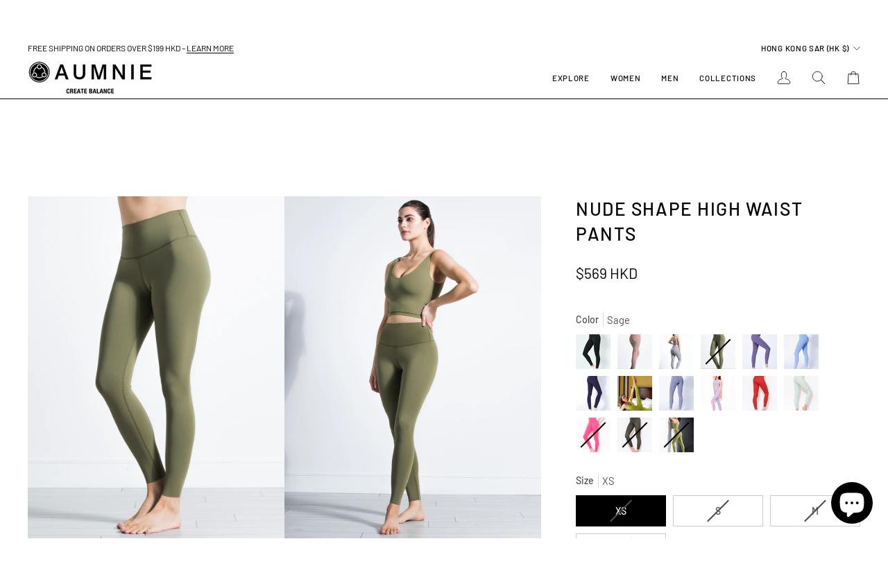

--- FILE ---
content_type: text/css
request_url: https://aumnie.hk/cdn/shop/t/80/assets/aumnie.css?v=28930870177296021621739846641
body_size: -419
content:
.template-product .product__badge{z-index:9999999;top:10px;position:relative;left:-85px}.product__badge__wrap{left:20px;width:75px;position:absolute}.product__badge--sold{right:20px!important}.badge-long{white-space:no-wrap}.clearance span{padding-left:5px;text-decoration:line-through;color:#777;font-weight:400}.template-product .clearance span{color:#888}@media screen and (max-width: 690px){.template-product .product__badge{top:-434px;left:20px}.stain-button-canvas{right:8px;position:relative}.subfooter__items{margin:0 auto 80px!important;max-width:100%!important}#app-embed{left:33px!important}}
/*# sourceMappingURL=/cdn/shop/t/80/assets/aumnie.css.map?v=28930870177296021621739846641 */
